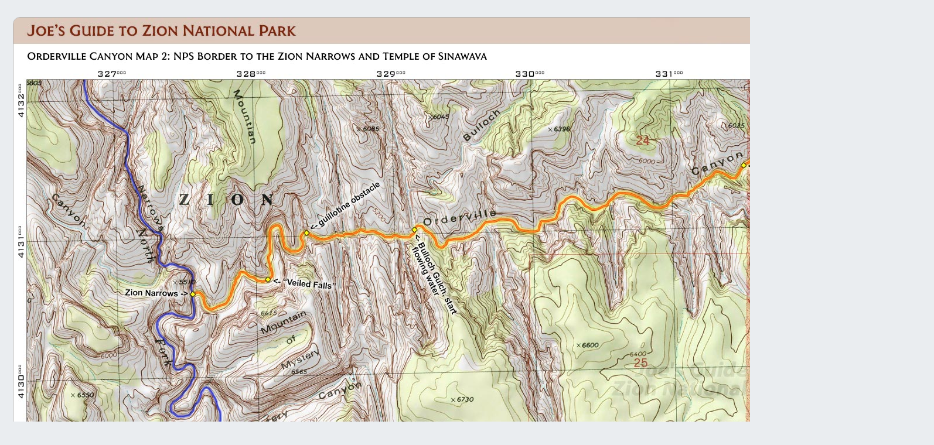

--- FILE ---
content_type: text/html; charset=UTF-8
request_url: https://www.citrusmilo.com/zionguide/birchhollowmap2.php
body_size: 716
content:
<!DOCTYPE html>
<html lang="en">


<head>
<meta http-equiv="Content-type" content="text/html; charset=utf-8"><title>Zion National Park - Birch Hollow Map 2</title><meta name="author" content="Joe's Guide to Zion National Park"><meta name="owner" content="Joe's Guide to Zion National Park"><meta name="robots" content="index, follow, max-image-preview:large"><meta name="revisit-after" content="10 Days"><meta name="rating" content="GENERAL"><meta name="doc-class" content="Completed"><meta name="keywords" content="Birch Hollow, Orderville Canyon, Zion Narrows, canyoneering, Zion National Park, Zion, hike, hiking, hiking guide, route description, trail, photography, photographs"><meta name="description" content="Printable topographic map with UTM grid Birch Hollow (map 2): the NPS border in Orderville Canyon to the Temple of Sinawava."><meta name="abstract" content="Printable topographic map with UTM grid Birch Hollow (map 2): the NPS border in Orderville Canyon to the Temple of Sinawava."><meta name="viewport" content="width=device-width,initial-scale=1"><link href="/ikarosmaster.css?rnd=20260113" rel="stylesheet" type="text/css"><link href="/zionguide/ikaroszionlt.css" rel="stylesheet" type="text/css"><link href="/ikarosprint.css" media="print" rel="stylesheet" type="text/css"><link rel="canonical" href="https://www.citrusmilo.com/zionguide/birchhollowmap2.php">
<script type="application/ld+json">{"@context": "https://schema.org","@type": "WebSite","name": "CitrusMilo Adventures","url": "https://www.citrusmilo.com"}</script>
<link rel="icon" type="image/png" href="/favicon-96x96.png">
</head>

<body id="contentlargemap"><div id="ikaroscontentlargemap">
<p class="photomiddle"><a href="birchhollow.php#map" class="plainheader"><img src="/zionguide/maps/joebraun_orderville2.jpg" alt="Printable topographic map with UTM grid for Birch Hollow (Zion National Park)" class="largemap"></a></p> 

</div><!-- div ikaroscontent -->

<!-- no footer -->

<script async src="https://www.googletagmanager.com/gtag/js?id=G-88D99JCKGD"></script>
<script>
  window.dataLayer = window.dataLayer || [];
  function gtag(){dataLayer.push(arguments);}
  gtag('js', new Date());

  gtag('config', 'G-88D99JCKGD');
</script>
</body>
</html>


--- FILE ---
content_type: text/css
request_url: https://www.citrusmilo.com/ikarosmaster.css?rnd=20260113
body_size: 6997
content:
body {background-color:#ffffff; color:#000000; font-family: BodhiSegoeui,Verdana,Geneva,sans-serif,Helvetica,Arial;
 font-size: 13pt; line-height: 22pt; margin:0px; padding:0px; min-width:300px; -webkit-text-size-adjust: none; text-size-adjust: none; overflow-y:scroll; }
@media (min-width: 550px) and (max-width: 850px) {body {line-height: 20pt; font-size:13pt;}}	
@media (max-width: 550px) {body {line-height: 19pt; font-size:13pt; }}	/* 7/2024: bg f0f2f5 */

/* header */
div#ikarosheader {width:100%; text-align: center; background-color:#34356f; height:165px; max-height:165px; box-sizing: border-box; margin: 0px; padding: 0px;  }
@media (min-width: 1800px) {  div#ikarosheader { background: no-repeat scroll 50% 0 transparent; }}
@media (max-width: 1800px) and (min-width: 1200px) {  div#ikarosheader { background: no-repeat scroll 50% 0 transparent; }}
@media (max-width: 1200px) and (min-width: 750px) {  div#ikarosheader { background: no-repeat scroll 50% 0 transparent; }}
@media (max-width: 750px) {  div#ikarosheader { background: no-repeat scroll 50% 0 transparent; }}
@media (max-width: 600px) { div#ikarosheader {max-height:0px; height:0px;}} /* 9/8/2024: 90px */

@font-face {font-family: BodhiGothic; src: url(/bodhigothic.ttf);}
@font-face {font-family: BodhiSegoeui; src: url(/bodhisegoeui.ttf);}
@font-face {font-family: BodhiMitr; src: url(/bodhimitr.ttf);}
@font-face {font-family: BodhiCoinage; src: url(/bodhicoinage.ttf);}

div#ikarosborderbar1 {width:100%; text-align: center; background-color:#34356f; height:3px; max-height:3px; box-sizing: border-box; margin: 0px; padding: 0px;}
@media (max-width: 600px) { div#ikarosborderbar1 {display:none} }
div#ikarostitlebox {width:100%; text-align: center; background-color:#34356f; box-sizing: border-box; margin: 0px; padding: 0px; position: relative; box-shadow: 0 4px 6px 0 rgba(0, 0, 0, .4); }

/* topbanner */
div#titlebannercontainer {position: relative; text-align:left; vertical-align: middle; border: 0px solid #999999; max-width:1300px; margin:auto; padding-top:12px; padding-bottom:14px;}
div#titlebannerleftwrapper {display: inline-block; border: 0px solid #FFFF00; padding-left:48px;}
div#titlebannerrightwrapper {display: inline-block; margin:left; position:absolute; right:0; margin-top:8px; border: 0px solid #00FFFF; padding-right:60px;}
div#titlebannerB1 {display:inline-block;font-family: BodhiCoinage; font-weight:bold; -webkit-font-smoothing: none; text-rendering: optimizeLegibility; font-size:17pt; letter-spacing: 0.06em; line-height: 19pt; color: #FFFFFF; border: 0px solid #00FF77; padding-right:10px; text-shadow: 1px 1px 3px rgba(0,0,0,.5); min-width:420px;} 
/* 0px 0px 2px rgba(255,255,255,0.8), 3px 2px 6px rgba(0,0,0,0.8), 3px 2px 6px rgba(0,0,0,0.4); */
img.circlelogo {border-radius:50%; max-width:54px; max-height:54px; float:left; margin-right:18px;}

@media (min-width: 1300px) { div#titlebannerleftwrapper {padding-left:48px;} div#titlebannerrightwrapper {padding-right:60px;}}
@media (max-width: 1300px) and (min-width: 650px) { div#titlebannerleftwrapper {padding-left:36px;}  div#titlebannerrightwrapper {padding-right:30px;} }
@media (max-width: 650px) { div#titlebannerleftwrapper {padding-left:17px;}  div#titlebannerrightwrapper {padding-right:10px;} }

@media (max-width: 700px) { div#titlebannerB1 {font-size:13pt; line-height:14pt; min-width:330px; margin-top:2px;} div#titlebannerrightwrapper {margin-top:4px;} img.circlelogo {max-width:41px; max-height:41px; margin-right:12px;} }

/* menus */	
div#citrusmenu {max-width:650px; margin-left:auto; margin-right:auto; text-align: right; font-size:11pt; font-family: Calibri, Helvetica, sans-serif; min-height:40px; border: 0px solid #FFFFFF; box-sizing: border-box; overflow:hidden; padding-top:3px; display:inline-flex;}
div#zionmenu {max-width:650px; margin-left:auto; margin-right:auto; text-align: right; font-size:11pt; font-family: Calibri, Helvetica, sans-serif; min-height:40px; border: 0px solid #FFFFFF; box-sizing: border-box; overflow:hidden; padding-top:3px; display:inline-flex;}
div#acadiamenu {max-width:650px; margin-left:auto; margin-right:auto; text-align: right; font-size:11pt; font-family: Calibri, Helvetica, sans-serif; min-height:40px; border: 0px solid #FFFFFF; box-sizing: border-box; overflow:hidden; padding-top:3px; display:inline-flex;}
div#yosemitemenu {max-width:650px; margin-left:auto; margin-right:auto; text-align: right; font-size:11pt; font-family: Calibri, Helvetica, sans-serif; min-height:40px; border: 0px solid #FFFFFF; box-sizing: border-box; overflow:hidden; padding-top:3px; display:inline-flex;}
td#menucell {padding:0px; margin:0px;}

@media (max-width: 1050px) { div#citrusmenu {max-width:250px; width:250px;} }
@media (max-width: 1050px) { div#zionmenu {max-width:250px; width:250px;} }
@media (max-width: 1050px) { div#acadiamenu {max-width:250px; width:250px;} }
@media (max-width: 1050px) { div#yosemitemenu {max-width:250px; width:250px;} }


/* CONTENT body */
div#ikaroscontent {z-index: 0; border: 0px solid #e2e4e7; max-width:1416px; background-color:#FFFFFF; margin-left:auto; margin-right:auto; padding-top:28px; padding-left:106px; padding-right:106px; margin-bottom:0px; padding-bottom:10px; margin-top:0px; color:#000000; box-sizing: border-box; } /* 7/2024: border 1px solid #e2e4e7 */
@media (min-width: 1300px) { div#ikaroscontent {padding-left:106px; padding-right:106px; } } 
@media (max-width: 1300px) and (min-width: 650px) { div#ikaroscontent {border: 0px solid green; padding-left:35px; padding-right:35px;} }
@media (max-width: 650px) { div#ikaroscontent {border: 0px solid purple; padding-top:20px; padding-left:15px; padding-right:15px;} }
div.friendlyreading {width:100%; max-width:1075px; margin-left:auto; margin-right:auto;}


/* CONTENT TITLE */
table.toptitle {width:100%; border-bottom:1px solid #353595; margin-left:0px; padding-left:0px; margin-right:0px; padding-right:0px; margin-bottom:22px; padding-bottom:0px; margin-top:25px;} 
td.toptitle {font-size: 22pt; line-height:24pt; font-family:Helvetica,Arial,sans-serif;Verdana,Arial,Helvetica,sans-serif; font-weight:normal; color:#FFFFBB; text-align:left; margin:0px; padding:1px 0px 0px 0px; /*font-variant: small-caps; */ text-shadow: 0 0 3px #999955, 0 0 5px #444400;}
span.toptitlesmaller {font-size: 18pt; line-height: 18pt;}
@media (max-width: 650px) { table.toptitle {width:100%; margin-top:30px; margin-bottom: 14px;} td.toptitle { font-size:18pt; line-height:20pt; } span.toptitlesmaller {font-size: 15pt;}}
h1 {font-size: 14pt; line-height: 16pt; font-weight:bold; text-align:center; text-decoration:none; color: #9FBFFF; margin-top:36px; margin-bottom:20px; transform: scaleY(1.0);}
h1.pagetitle {width:100%; border-bottom:1px solid #D0D0D0; margin-left:0px; padding-left:0px; margin-right:0px; padding-right:0px; margin-bottom:18px; padding-bottom:0px; margin-top:25px; font-size: 19pt; line-height:21pt; transform: scaleY(1.05); font-family:BodhiCoinage,Arial,Helvetica,Verdana,sans-serif; font-weight:bold; color:#000000; letter-spacing: 0.01em; text-align:center; }
@media (max-width: 650px) { h1.pagetitle {width:100%; font-size:17pt; line-height:18pt; transform: scaleY(1.05); letter-spacing:0px} }
/* backup:
h1.pagetitle {width:100%; border-bottom:1px solid #B0B0B0; margin-left:0px; padding-left:0px; margin-right:0px; padding-right:0px; margin-bottom:24px; padding-bottom:0px; margin-top:25px; font-size: 22pt; line-height:24pt; font-family:Arial,Helvetica,Verdana,sans-serif; font-weight:normal; color:#000000; letter-spacing:.5px; text-shadow: 0 0 1px #B7B7B7; text-align:left; }
@media (max-width: 650px) { h1.pagetitle {width:100%; font-size:18pt; line-height:20pt; } }
*/
h1.titlesmaller {width:100%; border-bottom:1px solid #D0D0D0; margin-left:0px; padding-left:0px; margin-right:0px; padding-right:0px; margin-bottom:18px; padding-bottom:0px; margin-top:25px; font-size: 18pt; line-height:19pt; transform: scaleY(1.1); font-family:BodhiCoinage,Arial,Helvetica,Verdana,sans-serif; font-weight:normal; color:#000000; letter-spacing:.3px; text-align:center; }
@media (max-width: 650px) { h1.titlesmaller {width:100%; font-size:16pt; line-height:17pt; font-weight:normal; letter-spacing:0px} }
h2 {clear:none !important; margin-top:42px; margin-bottom:24px;}
h2.middle {text-align: center; margin-top:42px; margin-bottom:36px;} 
@media (max-width: 650px) { h2 {margin-top:36px; margin-bottom:18px;} } 

/* NAVBAR BOXES, TOP AND BOTTOM */
p.topnavbar {margin-top:24px; margin-bottom:46px; text-align:center; line-height:31pt; font-family: Verdana,Geneva,sans-serif,Helvetica,Arial;}
a.navbutton {background-color: #34356f; text-decoration: none; color: white; padding:5px 10px 6px 10px; border:0px; border-radius: 6px; font-weight:normal; font-size:13pt; margin-left:1px; margin-right:1px; box-shadow: 0px 2px 3px 0 rgba(0, 0, 0, 0.2);}
a.navbutton:hover {background-color: #7070ee;}
a.navbuttoncurrent {background-color: #7070ee;}
span.navbuttongroups {white-space: nowrap; padding-left:6px; padding-right:6px;}
span.navplaintext {font-family:Arial,Verdana,Helvetica,sans-serif; font-size:15pt; line-height:15pt; font-weight: bold;}

p.bottomnavbar {margin-top:38px; margin-bottom:46px; text-align:center; line-height:31pt; font-family: Verdana,Geneva,sans-serif,Helvetica,Arial;}
a.navbuttonbottom {background-color: #34356f; text-decoration: none; color: white; padding:5px 16px 5px 16px; border:0px; border-radius: 8px; font-weight:bold; font-size:13pt; margin-left:1px; margin-right:1px; box-shadow: 0px 2px 3px 0 rgba(0, 0, 0, 0.2);}
a.navbuttonbottom:hover {background-color: #7070ee;}
a.navbuttonbottomcurrent {background-color: #7070ee; text-decoration: none; color: white; padding:4px 16px 5px 16px; border:0px; border-radius: 8px; font-weight:bold; font-size:13pt; margin-left:1px; margin-right:1px; box-shadow: 0px 2px 3px 0 rgba(0, 0, 0, 0.2);}
a.navbuttonbottomcurrent:hover {background-color: #7070ee; color: #FFFFBB;}
@media (max-width:600px) {p.topnavbar {margin-top:20px; margin-bottom: 20px;} }


/* BASIC BODY STUFF */
p {margin-bottom: 28px; max-height:9999px; text-align:left;}
strong {color: #AABBFF; font-weight:bold}

ul {max-height:9999px; text-size-adjust: none; padding-left:16px;}
ol {max-height:9999px; text-size-adjust: none; padding-left:16px;}
li {margin-top:0px; margin-bottom: 20px; text-align:left; max-height:9999px; text-size-adjust: none; padding-left:6px;}
li.left {margin-top:0px; margin-bottom: 20px; text-align:left; max-height:9999px; text-size-adjust: none;}
li.flat {margin-top: 0px; margin-bottom: 3px; text-align:left; max-height:9999px; text-size-adjust: none;}
li.flatleft {margin-top: 0px; margin-bottom: 3px; text-align:left; max-height:9999px; text-size-adjust: none;}
li.half {margin-top: 0px; margin-bottom: 12px; text-align:left; max-height:9999px; text-size-adjust: none;}

span.redwarning {background-color: #D70000; color: #FFFFFF; padding-left:5px; padding-right:5px; padding-top:2px; padding-bottom:2px; font-weight: bold;}
span.yellowwarning {background-color: #FFFF90; color: #000000; padding-left:5px; padding-right:5px; padding-top:2px; padding-bottom:2px; font-weight: bold;}
span.greenwarning {background-color: #90FF90; color: #000000; padding-left:5px; padding-right:5px; padding-top:2px; padding-bottom:2px; font-weight: bold;}
span.keeptogether {display:inline-block; write-space:nowrap;}

/* BIG PHOTOS */
table.photobox {border-spacing:0; border-radius:18px; overflow:hidden; margin-left:auto; margin-right:auto; margin-top:75px; margin-bottom:10px; padding:0px; box-shadow: 0px 2px 8px 0 rgba(0, 0, 0, 0.5);}
table.photoboxsmallcenter {border-spacing:0; border-radius:8px; overflow:hidden; margin-left:auto; margin-right:auto; margin-top:75px; margin-bottom:10px; padding:0px; box-shadow: 0px 2px 8px 0 rgba(0, 0, 0, 0.5);}
@media (max-width:650px) {table.photobox {margin-left:-15px; margin-right:-15px; border-radius:0px;}} /* 7/2024 */
td.photoboximg {padding:0px; margin:0px; text-align:center; border:0px; border-style:solid; border-color:#181818; } /* border used to be 5px, solid */
@media (max-width: 650px) {  td.photoboximg { border:0px; border-style:none }}
td.photoboximgnoborder {padding:0px; margin:0px; text-align:center; border:0px;}

table.photoboxcaptionhorz {margin-left:auto; margin-right:auto; margin-top:5px; padding:0px; max-width:800px; margin-bottom:90px;} /* margin-bottom used to be 70 */
@media (max-width: 650px) {  table.photoboxcaptionhorz { padding-left:5%; padding-right:5%; } }
table.photoboxcaptionvert {margin-left:auto; margin-right:auto; margin-top:5px; padding:0px; max-width:600px; margin-bottom:90px;} /* margin-bottom used to be 70 */
@media (max-width: 650px) {  table.photoboxcaptionvert { padding-left:5%; padding-right:5%; } }
td.photoboxcaption {font-family: Verdana,Arial,Helvetica,sans-serif;; font-size: 11pt; line-height: 16pt; font-style: italic; text-align: center;}

img.photo {max-width: 100%; height: auto; border:0px; border-color:#202020;	border-style:solid; padding:0px; margin:0px; display:block;} /* color used to be 303030 border 1px */
@media (max-width: 650px) {  img.photo { border:0px; border-style:none; }}
img.photonoborder {max-width: 100%; height: auto; border:none; display:block;}

a.buyphoto {background-color: #34356f; vertical-align:text-top; white-space: nowrap;
    text-decoration: none; color: white;
    padding:1px 12px 1px 12px; border:0px; border-radius: 8px;
	font-size:9pt; font-weight:bold; font-style:normal; margin-left:6px; margin-right:1px; }
a.buyphoto:hover {background-color: #7070ee;}

.buyphoto2 {display: block; /* inline block for same line */ margin-top: 2px; background-color: transparent !important;}
a.buyphoto2 img {width: 26px; height: 22px; opacity: 0.3;
  vertical-align: top; margin-top: 2px; transition: opacity 0.3s ease, box-shadow 0.3s ease; background-color: transparent !important; }
.buyphoto2:hover img {opacity: 1; /* box-shadow: 0 0 12px rgba(200, 200, 200, 0.8); */ /* warm glow */
  background-color: transparent !important;
  filter: drop-shadow(0 0 8px rgba(180, 180, 180, 0.8)); /* inner glow illusion */
  cursor: pointer;
}

div.panobox {border-spacing:0; border-radius:10px; margin-left:auto; margin-right:auto; margin-top:60px; margin-bottom:10px; padding:0px; box-shadow: 0px 2px 8px 0 rgba(0, 0, 0, 0.5); overflow-x:scroll; overflow-y:hidden;}
img.panopic {display:block; margin:0px; padding:0px; padding-bottom:0px;}


/* LOTS OF LINKS */
a:link {color: #C00000; text-decoration: underline; outline: none !important;}
a:visited {color: #C00000; text-decoration: underline; outline: none !important;}
a:active {color: #C00000; text-decoration: underline; background-color:#FFCC77; outline: none !important;}
a:hover {color: #C00000; text-decoration: underline; background-color:#FFCC77; outline: none !important;}

a:link.oldschool {color: #FFFF99; text-decoration: underline; outline: none !important;}
a:visited.oldschool {color: #FFFF99; text-decoration: underline; outline: none !important;}
a:active.oldschool {color: #FFFFFF; text-decoration: underline; background-color:#5050A0; outline: none !important;}
a:hover.oldschool {color: #FFFFFF; text-decoration: underline; background-color:#5050A0; outline: none !important;}

a:link.blueu {color: #9FBFFF; text-decoration: underline; outline: none !important;}
a:visited.blueu {color: #9FBFFF; text-decoration: underline; outline: none !important;}
a:active.blueu {color: #FFFFFF; text-decoration: underline; outline: none !important;}
a:hover.blueu {color: #FFFF99; text-decoration: underline; outline: none !important;}

a:link.bluenou {color: #AABBFF; text-decoration: none; outline: none !important;}
a:visited.bluenou {color: #AABBFF; text-decoration: none; outline: none !important;}
a:active.bluenou {color: #FFFFFF; text-decoration: none; outline: none !important;}
a:hover.bluenou {color: #FFFF99; text-decoration: none; outline: none !important;}

a:link.bluenousmall {color: #B0A0FF; text-decoration: none; font-size: 8pt; outline: none !important;}
a:visited.bluenousmall {color: #B0A0FF; text-decoration: none; font-size: 8pt; outline: none !important;}
a:active.bluenousmall {color: #FFFFFF; text-decoration: none; font-size: 8pt; outline: none !important;}
a:hover.bluenousmall {color: #FFFF99; text-decoration: none; font-size: 8pt; outline: none !important;}

a:link.plain {color: #9FBFFF; text-decoration: none; background-color: transparent; outline: none !important;}
a:visited.plain {color: #9FBFFF; text-decoration: none; background-color: transparent; outline: none !important;}
a:active.plain {color: #FFFFFF; text-decoration: none; background-color: transparent; outline: none !important;}
a:hover.plain {color: #FFFF99; text-decoration: none; background-color: transparent; outline: none !important;}

a:link.plainheader {color: #FFFFFF; text-decoration: none; background-color: transparent; outline: none !important;}
a:visited.plainheader {color: #FFFFFF; text-decoration: none; background-color: transparent; outline: none !important;}
a:active.plainheader {color: #FFFFFF; text-decoration: none; background-color: transparent; outline: none !important;}
a:hover.plainheader {color: #FFFFFF; text-decoration: none; background-color: transparent; outline: none !important;}

a:link.invisible {text-decoration: none; background-color: transparent; outline: none !important;}
a:visited.invisible {text-decoration: none; background-color: transparent; outline: none !important;}
a:active.invisible {text-decoration: none; background-color: transparent; outline: none !important;}
a:hover.invisible {text-decoration: none; background-color: transparent; outline: none !important;}
a:focus.invisible {text-decoration: none; background-color: transparent; outline: none !important;}


/* TRAIL DESCRIPTION TAGS */
span.highlight {font-weight:bold; color:#700000; text-decoration:underline;}
span.highlight2 {font-size:18pt; line-height: 23pt; font-weight:bold; font-style:italic; font-family: Calibri, Helvetica, sans-serif; text-align:left; padding-bottom:0px; margin-bottom:22px; padding-left:0px; color: #000000; border-bottom:1px solid #D0D0D0;} 
@media (max-width: 650px) { span.highlight2 {font-size:16pt; line-height: 19pt;}}
span.highlight3 {font-size:18pt; line-height: 23pt; font-weight:bold; font-style:italic; font-family: Calibri, Helvetica, sans-serif; text-align:left; padding-bottom:0px; margin-bottom:22px; padding-left:0px; color: #000000; border-bottom:1px solid #D0D0D0;} 
@media (max-width: 650px) { span.highlight3 {font-size:17pt; line-height: 19pt;}}

/*sidebar is the centered table, sidebar2 is dynamic left */
table.sidebar {text-align:center; margin-left:auto; margin-right:auto; font-family: Verdana,Geneva,sans-serif,Helvetica,Arial,sans-serif;
	border: 1px solid #E0E0E0; background-color: #F0F0F0; width:70%; margin-bottom:64px; margin-top:50px; border-radius:10px; padding-bottom:5px;}
@media (max-width: 1000px) {table.sidebar { width:100%; }}	
table.sidebar2 {float:left; margin-right:30px; font-family: Verdana,Geneva,sans-serif,Helvetica,Arial,sans-serif;
	border: 1px solid #BBA5A4; background-color: #DACBB9; width:45%; margin-bottom:30px; margin-top:30px; border-radius:10px;}
@media (max-width: 800px) {table.sidebar2 {float:none; text-align:center; margin-left:auto; margin-right:auto; width:95%; }}	

td.sidebar {padding: 20px; text-align:justify; 
	font-weight: normal; font-size: 11pt; line-height: 16pt; text-align:left; font-style: italic; color: #000000;  
	margin-top:0px; margin-bottom: 18px;}
td.sidebar2l {padding: 10px 10px 10px 20px; text-align:left; 
	font-weight: bold; font-size: 11pt; line-height: 16pt; font-style: normal; color: #000000;  
	margin-top:0px; margin-bottom: 18px; vertical-align:top; white-space:nowrap;}
@media (max-width: 650px) {td.sidebar2l { white-space:normal; line-height: 14pt;}}		
td.sidebar2lr {padding: 10px 20px 10px 20px; text-align:right;
	font-weight: bold; font-size: 11pt; line-height: 16pt; 
	font-style: normal; color: #000000; 
	margin-top:0px; margin-bottom: 18px; vertical-align:top; white-space:nowrap; max-height:999px}
@media (max-width: 600px) {td.sidebar2lr { white-space:normal; line-height: 14pt; padding: 7px 0px 7px 0px;}}
td.sidebar2r {padding: 10px 14px 10px 10px; text-align:left; 
	font-weight: normal; font-size: 11pt; line-height: 16pt; font-style: normal; color: #000000;  
	margin-top:0px; margin-bottom: 18px; vertical-align:top;}
@media (max-width: 650px) {td.sidebar2r { white-space:normal; line-height: 14pt;}}	

/* sidebarfloating for 2024 */
table.sidebarfloating {padding-top:5px; text-align:left; margin-right:auto; font-family: BodhiSegoeui,Verdana,Geneva,sans-serif,Helvetica,Arial,sans-serif; margin-left:45px; float:right; width:50%; border: 1px solid #D0C9C0; background-color: #fff6da; margin-bottom:24px; margin-top:0px; border-radius:10px; padding-bottom:10px;}
@media (max-width: 850px) {table.sidebarfloating { width:100%; margin-bottom:32px; margin-top:0px; margin-left:0px;}}	

td.sidebarfloatingtd {padding: 10px 10px 10px 24px; text-align:left; 
	font-weight: normal; font-size: 13pt; line-height: 16pt; font-style: normal; color: #000000;  
	margin-top:0px; margin-bottom: 18px; vertical-align:top;}
@media (max-width: 650px) {td.sidebarfloatingtd { font-size:12pt; white-space:normal; line-height: 15pt;}}	
@media (max-width: 650px) {td.sidebar2r { white-space:normal; line-height: 15pt;}}	

/* INLINE PHOTOS */
/* align right horizontal photos */
span.photoalignr {margin-left:30px; margin-right:0px; margin-bottom:12px; margin-top:16px; float:right; max-width:45%; display:block;}
@media (max-width: 650px) {span.photoalignr {float:none; display:block; text-align:center; max-width:100%; margin-right:0px; margin-left:0px;}}	
img.photoalignr {border-radius:10px; border: 0px solid #505050; box-shadow: 0px 2px 4px 0 rgba(0, 0, 0, 0.4); max-width:100%; height: auto; padding-bottom:0px; margin-bottom:0px; display:block;}
/* align right vertical photos */
span.photoalignrv {margin-left:30px; margin-right:0px; margin-bottom:12px; margin-top:16px; float:right; max-width:30%; display:block;}
@media (max-width: 650px) {span.photoalignrv {float:none; display:block; text-align:center; max-width:100%; width:100%; margin-left:0px; margin-right:0px; }}	
img.photoalignrv {border-radius:10px; border: 0px solid #505050; box-shadow: 0px 2px 4px 0 rgba(0, 0, 0, 0.4); max-width:100%; height: auto; margin-left: auto; margin-right: auto; display: block;}
@media (max-width: 650px) {img.photoalignrv {max-width:70%;}}

/* align left horizontal photos */
span.photoalignl {margin-left:0px; margin-right:30px; margin-bottom:12px; margin-top:16px; float:left; max-width:45%; display:block;}
@media (max-width: 650px) {span.photoalignl { float:none; display:block; text-align:center; max-width:100%; margin-left:0px; margin-right:0px;}}	
img.photoalignl {border-radius:10px; border: 0px solid #505050; box-shadow: 0px 2px 4px 0 rgba(0, 0, 0, 0.4); max-width:100%; height: auto; display:block;}
/* align left vertical photos */
span.photoalignlv {margin-left:0px; margin-right:30px; margin-bottom:12px; margin-top:16px; float:left; max-width:30%; display:block;}
@media (max-width: 650px) {span.photoalignlv { float:none; display:block; text-align:center; max-width:100%; width:100%; margin-left:0px; margin-right:0px;}}	
img.photoalignlv {border-radius:10px; border: 0px solid #505050; box-shadow: 0px 2px 4px 0 rgba(0, 0, 0, 0.4); max-width:100%; height: auto; margin-left: auto; margin-right: auto; display:block;}
@media (max-width: 650px) {img.photoalignlv {max-width:70%;}}

img.photoinline {border-radius:15px; margin-left:12px; margin-top:10px; margin-right:12px; margin-bottom:10px;
	border: 0px solid #505050; box-shadow: 0px 2px 4px 0 rgba(0, 0, 0, 0.4);} /*used mostly for intro page */

/* image holders for 2024 */
span.photoalignr24header {margin-left:45px; margin-right:0px; margin-bottom:32px; margin-top:42px; float:right; max-width:50%; display:block; overflow:hidden; border-radius:10px; border: 0px solid #505050; box-shadow: 0px 2px 4px 0 rgba(0, 0, 0, 0.4); }
@media (max-width: 850px) {span.photoalignr24header {float:none; display:block; text-align:center; max-width:100%; margin-right:0px; margin-left:0px;}}	
span.photoalignr24top {margin-left:45px; margin-right:0px; margin-bottom:32px; margin-top:4px; float:right; max-width:50%; display:block; overflow:hidden; border-radius:10px; border: 0px solid #505050; box-shadow: 0px 2px 4px 0 rgba(0, 0, 0, 0.4); }
@media (max-width: 850px) {span.photoalignr24top {float:none; display:block; text-align:center; max-width:100%; margin-right:0px; margin-left:0px;}}
span.photoalignr24mid {margin-left:45px; margin-right:0px; margin-bottom:32px; margin-top:26px; float:right; max-width:50%; display:block; overflow:hidden; border-radius:10px; border: 0px solid #505050; box-shadow: 0px 2px 4px 0 rgba(0, 0, 0, 0.4); }
@media (max-width: 850px) {span.photoalignr24mid {float:none; display:block; text-align:center; max-width:100%; margin-right:0px; margin-left:0px; margin-bottom:26px;}}
span.photoalignrv24header {margin-left:45px; margin-right:0px; margin-bottom:32px; margin-top:42px; float:right; max-width:35%; display:block;}
@media (max-width: 850px) {span.photoalignrv24header {float:none; display:block; text-align:center; max-width:100%; width:100%; margin-left:0px; margin-right:0px; }}	
span.photoalignrv24top {margin-left:45px; margin-right:0px; margin-bottom:32px; margin-top:4px; float:right; max-width:35%; display:block;}
@media (max-width: 850px) {span.photoalignrv24top {float:none; display:block; text-align:center; max-width:100%; width:100%; margin-left:0px; margin-right:0px; }}	
span.photoalignr24product {margin-left:45px; margin-right:0px; margin-bottom:32px; margin-top:42px; float:right; max-width:46%; display:block; overflow:hidden; border-radius:10px; border: 0px solid #505050; box-shadow: 0px 2px 4px 0 rgba(0, 0, 0, 0.4); }
@media (max-width: 850px) {span.photoalignr24product {float:none; display:block; text-align:center; max-width:100%; margin-right:0px; margin-left:0px;}}	

@media (max-width:650px) {span.photoalignr24header {margin-left:-15px; margin-right:-15px; border-radius:0px; max-width:650px;}} /* 7/2024 */
@media (max-width:650px) {span.photoalignr24top {margin-left:-15px; margin-right:-15px; border-radius:0px; max-width:650px;}} /* 7/2024 */
@media (max-width:650px) {span.photoalignr24mid {margin-left:-15px; margin-right:-15px; border-radius:0px; max-width:650px;}} /* 7/2024 */
@media (max-width:650px) {span.photoalignr24product {margin-left:-15px; margin-right:-15px; border-radius:0px; max-width:650px;}} /* 7/2024 */

img.photoinside24 {max-width:100%; height: auto; padding-bottom:0px; margin-bottom:0px; display:block;}
img.photoinside24v {border-radius:10px; border: 0px solid #505050; box-shadow: 0px 2px 4px 0 rgba(0, 0, 0, 0.4); max-width:100%; height: auto; margin-left: auto; margin-right: auto; display: block;}
@media (max-width: 850px) {img.photoinside24v {max-width:62%;}}

/* MAP HOLDER */
table.mapholder {text-align:center; margin-left:0px; margin-right:auto; margin-top:42px; margin-bottom:32px; border: 0px solid #00FF77;}
	 @media (max-width: 850px) {table.mapholder {max-width:75%; margin-left:auto; margin-right:auto; } }
	 @media (max-width: 650px) {table.mapholder {max-width:100%; margin-left:auto; margin-right:auto; } }
td.mapholderl {text-align:center; padding-right:15px; vertical-align:middle;}
td.mapholderr {text-align:left; line-height:normal; vertical-align:middle; padding-bottom:10px;}
/* BOTTOM MAPS */
p.photomiddle {text-align:center; margin-top:14px; margin-bottom:24px;}
img.indvhikepic {border: 1px solid #808080; max-width:90%; border-radius:8px;}


/* HIKE LIST Table of Contents */
ul.hiketoc {margin-left:0px; padding-left:22px;}
ul.allhikeslist {padding-left:150px;}
@media (max-width: 800px) { ul.allhikeslist {padding-left:22px} }
li.hiketoc {margin-top:40px; margin-bottom:40px;}
strong.hiketoc {font-size: 17pt; line-height:20pt; font-family:Helvetica,Arial,sans-serif;Verdana,Arial,Helvetica,sans-serif; font-weight:bold; vertical-align:middle;}
@media (max-width: 500px) { strong.hiketoc {font-size:15pt;} }
span.photohiketoc {margin-left:20px; margin-right:0px; margin-bottom:12px; margin-top:26px; float:right; max-width:45%; }
span.photohiketoc2 {margin-left:26px; margin-right:0px; margin-bottom:8px; margin-top:16px; float:right; max-width:45%; }
@media (max-width: 700px) { span.photohiketoc2 {margin-left:16px;} }
img.hikesym {padding-top:0px; padding-bottom:0px; padding-left:2px; padding-right:2px; border:0px; vertical-align:baseline;}
span.hiketocline {display:block; margin-top:8px;}
a.hiketoc {background-color: #34356f; text-decoration: none; color: white; padding:2px 4px 4px 8px; border:0px; border-radius: 6px; font-weight:normal; font-size:13pt; margin-left:0px; margin-right:0px;}
a.hiketoc:hover {background-color: #7070ee;}
a.hiketoccurrent {background-color: #7070ee;}
p.hiketoc1 {text-align:left; margin-bottom:2px; padding-bottom:0px; margin-top:0px; padding-top:0px; padding-left:3px;}
p.hiketoc2 {text-align:justify; margin-top:0px; padding-top:0px; margin-top:0px; padding-left:3px;}
p.hiketoc1new {text-align:left; margin-top: 16px; margin-bottom:2px; padding-bottom:0px; }
p.hiketoc2new {text-align:justify; margin-bottom: 22px; max-height:9999px; margin-top:0px; padding-top:0px;}
@media (max-width:650px) { p.hiketoc1new {font-size:11pt; line-height:17pt;} p.hiketoc2new {font-size:11pt; line-height:17pt;} }
table.hsymbols {width:100%; margin-left:auto; margin-right:auto; margin-bottom:18px;}
td.hsymbolstop {padding-bottom:8px; font-size: 10pt; text-decoration: underline; font-style: italic}
td.hsymbolsl{font-size: 10pt; line-height: 14pt; vertical-align:top; padding:0px; spacing:0px; text-align:center;}
td.hsymbolsr{font-size: 10pt; line-height: 14pt; text-align:left; vertical-align:top; padding:0px; spacing:0px;}
img.hsymbols {padding-top:4px; padding-bottom:0px; padding-left:2px; padding-right:2px;border:0px;}

div.hikelistbox {border: 1px solid #d1d5da; border-radius:16px; background-color: #F5F5F5; margin-left:auto; margin-right:auto; padding-left:30px; padding-right:30px; margin-bottom:40px; margin-top:25px; }
@media (max-width:650px) { div.hikelistbox {padding-left:12px; padding-right:12px;} }

/* DYNAMIC HIKING BOXES 2024 */
div.listbox24 {display: flex; width:100%; border: 1px solid #B9B9B9; border-radius:16px; background-color: #EAEAEA; padding:0px; margin-bottom:44px; margin-top:44px; overflow:hidden; max-height:250px;}
div.innerboxl24 {width:250px; min-width:250px; padding:0; background-color: #E7E7E7; overflow:hidden; display:flex; }
div.innerboxr24 {flex-grow:1; display:flex; flex-direction:column; padding:0; margin:0;}

div.innerrtippytop24 {height:175px; max-height:175px; background-color: #E7E7E7; padding:0; margin:0; display:none; overflow:hidden; align-items:start;justify-content:center;}
img.tippytopbox {display:block; /* removes bottom space */ width:100%; height:auto;}
div.innerrtop24 {flex-grow:1; display:block; /* background-color:#EEEEFF; */ overflow:hidden; padding-left:28px; padding-top:18px; padding-right:28px; padding-bottom:12px;}
div.innerrbottom24 {height:30px; max-height:30px; /* background-color:#EEFFEE; */ display: flex; justify-content:flex-end; align-items:flex-end; padding-left:28px; padding-top:4px; padding-right:28px; padding-bottom:12px;}

img.innerbox {display:block; /* removes bottom space */ height:100%; max-height:100%; }
h2.listboxtitle24 {font-size: 17pt; line-height:18pt; font-family:Arial,sans-serif,Verdana,Helvetica; font-weight:bold; margin:0;padding:0;}
p.listboxtext24 {margin-top:10px; margin-bottom:0px; padding-top:0px; padding-bottom:0px; font-family: BodhiSegoeui,Verdana,Geneva,sans-serif,Helvetica,Arial,sans-serif; font-size:12.5pt; line-height:19pt;}

@media (min-width: 1100px) { div.innerboxl24 {width:360px; min-width:360px}}
@media (max-width: 1000px) { h2.listboxtitle24 {font-size:15pt; line-height: 16pt;}}
@media (max-width: 1000px) { p.listboxtext24 {font-size:11.5pt; line-height: 16pt;}}

@media (min-width:750px) and (max-width:850px) { div.listbox24 {max-height:300px;}}
@media (max-width: 750px) { div.innerboxl24 {display:none;} div.innerrtippytop24 {display:block;} div.listbox24 {height:auto; max-height:1500px;} div.innerrtop24 {padding-bottom:6px;} div.innerrtop24 {padding-left:14px; padding-right:14px} }
/* END: DYNAMIC HIKING BOXES 2024 */

p.hrline {padding:0px; margin:0px; text-align:center;}
img.hrline {margin-top:0px; margin-bottom:0px; width:100%;}

/* MINI HEADERS */
table.sectionheader {border-bottom:1px solid #A0A0A0; margin-left:0px; padding-left:0px; margin-right:0px; padding-right:0px; margin-bottom:14px; padding-bottom:0px; margin-top:38px; padding-top:0px}
td.sectionheader {font-size: 18pt; line-height: 18pt; font-weight:bold; font-style:italic; font-family: Calibri, Helvetica, sans-serif; text-align:left; padding-bottom:0px; padding-left:0px; color: #000000}
@media (max-width: 600px) { td.sectionheader {font-size:17pt; line-height: 17pt;}}

/* INVISITABLE FOR BOOK LISTS, ETC. */
table.invisi {width:80%; margin-left:auto; margin-right:auto;}
@media (max-width: 650px) { table.invisi {width:100%;} }
td.invisileft {text-align:right; vertical-align:top; padding-right:20px; padding-top:15px; width:110px;}
td.invisiright {text-align:left; vertical-align:top;}


/* centered table to limit responsive ads */
table.responsivead {text-align:center; margin-left:auto; margin-right:auto; font-family: Tahoma,Verdana,Geneva,sans-serif,Helvetica,Arial,sans-serif;
	margin-top:28px; margin-bottom:24px; width:100%; max-width:100%;}
/* @media (max-width: 800px) {table.responsivead { width:95%; max-width:95%; }} */

div.responsivead {border-radius:15px; background-color:#E0E0E0; text-align:center; margin-left:0%; margin-right:0%; margin-top:46px; margin-bottom:46px; border:2px solid #E0E0E0; overflow:hidden;}
@media (max-width: 650px) {div.responsivead { margin-left:-15px; margin-right:-15px; border-radius:0px; }} /* 7/2024 */
/* @media (max-width: 800px) {div.responsivead { margin-left:0%; margin-right:0%;  }} */

/* admachine */
div.admachine-container {border-radius: 15px; background-color: #E0E0E0; text-align: center; margin-left: 0%; margin-right: 0%; margin-top: 46px; margin-bottom: 46px; border: 1px solid #D0D0D0; overflow: hidden;  padding: 20px 10px; display: flex; justify-content: center; gap: 42px; flex-wrap: nowrap;}
div.admachine-box {width: 300px; height: 250px; background-color: #fff; border: 1px solid #bbb; flex-shrink: 0; display: flex; align-items: center; justify-content: center; font-size: 18px; color: #666; border-radius: 5px; overflow: hidden;}
a.plain-link {color: inherit; text-decoration: none; }
@media (max-width: 650px) {div.admachine-container { margin-left:-15px; margin-right:-15px; border-radius:0px; }}
/* Hide third ad when viewport is too narrow */
@media (max-width: 1050px) {div.admachine-box:nth-child(3) {display: none;} div.admachine-container {gap:100px;}    }
/* Hide second ad when viewport is even narrower */
@media (max-width: 800px) {div.admachine-box:nth-child(2) {display: none;} }

/* FORMS */
div#formholder {display:table; margin: auto}
div#formholder div.formclearfix {padding:5px 0px; vertical-align:top;}
div#formholder form label {width:160px; float:left; font-weight:normal; margin: 0 20px; vertical-align:baseline}
div#formholder form input.styled {font-size:12pt; font-weight:bold; border: 1px solid #A0A0A0; background-color: #FFFFFF; margin: 0 20px; vertical-align:baseline}
div#formholder form input.styledradio {font-size:12pt; font-weight:bold; border: 1px solid #A0A0A0; background-color: #FFFFFF; margin-left:20px; margin-right:4px; vertical-align:baseline}
div#formholder form textarea.styled {font-size:12pt; font-weight:normal; border: 1px solid #A0A0A0; background-color: #FFFFFF; margin: 0 20px; vertical-align:baseline; max-width:60%; resize:none; font-family: Verdana, Tahoma, Arial, Helvetica, sans-serif;}
div#formholder form input.button {border-width:2px; background-color: #E2E7FF; padding:2px;
	margin-top:10px; margin-left:2px; font-family: Tahoma, Verdana, Arial, Helvetica, sans-serif; font-size:9pt;}
.orangebuttonclass {-moz-box-shadow:inset 0px 1px 0px 0px #fae2c5; -webkit-box-shadow:inset 0px 1px 0px 0px #fae2c5; box-shadow:inset 0px 1px 0px 0px #fae2c5;
	background:-webkit-gradient( linear, left top, left bottom, color-stop(0.05, #f5a454), color-stop(1, #e0852a) );
	background:-moz-linear-gradient( center top, #f5a454 5%, #e0852a 100% );
	filter:progid:DXImageTransform.Microsoft.gradient(startColorstr='#f5a454', endColorstr='#e0852a'); background-color:#f5a454;
	-webkit-border-top-left-radius:15px; -moz-border-radius-topleft:15px; border-top-left-radius:15px; -webkit-border-top-right-radius:15px;
	-moz-border-radius-topright:15px; border-top-right-radius:15px;	-webkit-border-bottom-right-radius:15px; -moz-border-radius-bottomright:15px;
	border-bottom-right-radius:15px; -webkit-border-bottom-left-radius:15px; -moz-border-radius-bottomleft:15px; 
	border-bottom-left-radius:15px;	text-indent:0; border:1px solid #eeb44f; display:inline-block; 
	color:#ffffff; font-family:Arial, Verdana, Helvetica, sans-serif; font-size:12pt; font-weight:bold; font-style:normal;
	height:30px; line-height:30px; padding-left:20px; padding-right:20px; text-decoration:none; text-align:center; text-shadow:1px 1px 0px #593e12;}
.orangebuttonclass:hover {background:-webkit-gradient( linear, left top, left bottom, color-stop(0.05, #e0852a), color-stop(1, #f5a454) ); background:-moz-linear-gradient( center top, #e0852a 5%, #f5a454 100% );
	filter:progid:DXImageTransform.Microsoft.gradient(startColorstr='#e0852a', endColorstr='#f5a454'); background-color:#e0852a;}
.orangebuttonclass:active {position:relative; top:1px;}	

/* PURCHASE TABLES, FORMS */
table.pgrid {width:85%; margin-left:auto; margin-right:auto; margin-top:42px; margin-bottom:16px; border: 1px solid #d1d5da; background-color:#F0F0F0; max-height:999px; color:red; border-radius:10px;}
@media (max-width: 750px) { table.pgrid{width:100%;}}
table.pgrid2 {width:60%; margin-left:auto; margin-right:auto; margin-top:42px; margin-bottom:16px; border: 1px solid #d1d5da; background-color:#F0F0F0; max-height:999px; color:red; border-radius:10px;}
@media (max-width: 850px) { table.pgrid2{width:100%;}}
table.pgridwrapper {margin-top:12px; margin-left:auto; margin-right:auto; width:95%; max-width:95%; }
@media (max-width: 800px) { table.pgridwrapper{width:100%; max-width:100%;}}
td.pgriddesc {background-color:#F0F0F0; text-align:left; padding-left: 14px; padding-right:14px; padding-top:4px; padding-bottom:8px; color: #000000; font-size:12pt; line-height:18pt; max-height:999px;}	
td.pgridheader {padding-top:8px; padding-bottom:20px; font-size:14pt; text-align:center;}
td.pgridtext {padding-left:14px; padding-right:14px; padding-bottom:18px;}
td.pgridleft {padding-left:56px; padding-right:18px; padding-top: 3px; padding-bottom:12px; font-size:11pt; line-height:15pt; vertical-align:top;}
td.pgridright {padding-right:56px; padding-top:3px; padding-bottom:12px; text-align:right; font-size:11pt; line-height:15pt; vertical-align:top;}
@media (max-width: 750px) { td.pgridleft {padding-left:14px;} td.pgridright {padding-right:14px;}}

td.formlabels {font-weight: normal; font-size: 11pt; line-height: 12pt; text-align:left;
	font-style: normal; color: #000000; padding-top: 6px; padding-bottom: 6px; max-height:999px;}
@media (max-width:500px) { td.formlabels {font-size:10pt;} }	
textarea.cart {font-size:11pt; font-weight:normal;  font-family: Tahoma, Arial, Helvetica, sans-serif;
	border: 1px solid #A0A0A0; background-color: #FFFFFF; height: 3em; width:100%; max-width:100%;}
@media (max-width: 500px) { textarea.cart {height: 6em;}}		
select.cart {font-size:11pt; font-weight:normal;  font-family: Tahoma, Arial, Helvetica, sans-serif;
	border: 1px solid #A0A0A0; background-color: #FFFFFF; max-width:100%;}
@media (max-width: 500px) { select.cart {max-width:225px}}	
input.cart {font-size:11pt; font-weight:normal;  font-family: Tahoma, Arial, Helvetica, sans-serif; border: 1px solid #A0A0A0; background-color: #FFFFFF;}
input.cartbox {width:400px; font-size:11pt;}
@media (max-width: 600px) { input.cartbox {width:100%; font-size:10pt;} }
input.cartsubmit {background-color: #7070ee; text-decoration: none; color: white; padding:4px 16px 5px 16px; border:0px; border-radius: 8px; font-family: Verdana,Geneva,sans-serif,Helvetica,Arial; font-weight:bold; font-size:14pt; margin-left:1px; margin-right:1px;}

table.cart {width:95%; max-width:700px; margin-left:auto; margin-right:auto; margin-top:42px; margin-bottom:16px; border: 1px solid #d1d5da; max-height:999px; color:red; border-radius:10px; background-color: #F0F0F0;}
@media (max-width: 750px) { table.cart{width:100%;}}
td.carttd1 {font-size:10pt; line-height:14pt; padding-right:18px;}
td.carttd2 {font-size:11pt; line-height:14pt; padding-right:18px; padding-bottom:18px;}
td.carttd3 {font-size:11pt; line-height:14pt; padding-right:18px; padding-top:12px; padding-bottom: 12px;}
td.carttd4 {font-size:11pt; line-height:14pt; padding-right:18px; padding-top:12px; padding-bottom: 12px; border-bottom: 1px solid black;}
td.carttd5 {font-size:11pt; line-height:14pt; padding-right:18px; padding-top:12px;}
@media (max-width: 500px) { td.carttd2 {font-size:10pt; padding-right:8px;} td.carttd3 {font-size:10pt; padding-right:8px;} td.carttd4 {font-size:10pt; padding-right:8px;} td.carttd5 {font-size:10pt; padding-right:8px;} }
td.carttd6 {font-size: 10pt; padding-top:24px; padding-bottom:12px;}

/* FOOTER */
div#ikarosfooter {width:100%; text-align: center; background-color:#34356f; box-sizing: border-box; margin: 0px; padding: 0px; box-shadow: 0 4px 4px 0 rgba(0, 0, 0, .4);}
div#ikarosfooterbox {position: relative; text-align:left; vertical-align: middle; border: 0px solid #999999; max-width:1300px; margin:auto; padding-top:10px; padding-bottom:12px; min-height:50px; color:#FFFFFF; font-family:Verdana,Arial,Helvetica,sans-serif; font-weight:normal; font-size: 10pt; line-height:14pt; padding-left:0px; padding-right:0px; box-sizing: border-box;}
@media (min-width: 1000px) { div#ikarosfooterbox {padding-left:50px; padding-right:50px;} } 
@media (max-width: 1000px) and (min-width: 650px) { div#ikarosfooterbox {border: 0px solid green; padding-left:35px; padding-right:35px;} }
@media (max-width: 650px) { div#ikarosfooterbox {border: 0px solid purple; padding-top:5px; padding-left:20px; padding-right:20px;} }
div#footerlinkbox {width:93%; margin:auto; text-align:center; margin-top:10px; margin-bottom:15px;}
@media (max-width: 900px) { div#footerlinkbox {width:100%;} }

a:link.footer {color: #9FBFFF; text-decoration: none; background-color: transparent; white-space: nowrap;}
a:visited.footer {color: #9FBFFF; text-decoration: none; background-color: transparent; white-space: nowrap;}
a:active.footer {color: #FFFFFF; text-decoration: none; background-color: transparent; white-space: nowrap;}
a:hover.footer {color: #FFFF99; text-decoration: none; background-color: transparent; white-space: nowrap;}
a:focus.footer {color: #FFFF99; text-decoration: none; background-color: transparent; white-space: nowrap;}

/* PANORAMA and MAP alternate body */
body#contentlargemap {background-color:#eaedf0}
body#contentpanorama {background-color:#FFFFFF}
div#ikaroscontentlargemap {border: 0px solid red; margin-left:auto; margin-right:auto; margin-top:0px; padding-top:0px; padding-left:0px; padding-right:0px; margin-bottom:0px; padding-bottom:0px;  color:#000000; box-sizing: border-box; }
div#ikaroscontentpanorama {border: 0px solid red; margin-left:auto; margin-right:auto; margin-top:0px; padding-top:0px; padding-left:0px; padding-right:0px; margin-bottom:0px; padding-bottom:0px;  color:#000000; box-sizing: border-box; }
img.largemap {border: 1px solid #B0B0B0; border-radius:12px; margin-top:15px; margin-bottom:15px; margin-left:22px; margin-right:22px;}
img.panorama {border: 1px solid #B0B0B0; border-radius:12px; margin-top:15px; margin-bottom:20px; margin-left:22px; margin-right:22px; box-shadow: 0px 2px 8px 0 rgba(0, 0, 0, 0.5);}
@media (max-width: 800px) { img.panorama {max-width:225%;} }






--- FILE ---
content_type: text/css
request_url: https://www.citrusmilo.com/zionguide/ikaroszionlt.css
body_size: 879
content:
/* header */
div#ikarosheader {width:100%; text-align: center; background-color:#34356f; box-sizing: border-box; margin: 0px; padding: 0px;
	background: url('bodhizionheader1200.jpg?v=2'); background-position:center;}
@media (min-width: 1800px) {  div#ikarosheader { background: url('/zionguide/bodhizionheader2600.jpg'); background-size: cover; }}
@media (max-width: 1800px) and (min-width: 1200px) {  div#ikarosheader { background: url('/zionguide/bodhizionheader1800.jpg'); }}
@media (max-width: 1200px) and (min-width: 750px) {  div#ikarosheader { background: url('/zionguide/bodhizionheader1200.jpg'); }}
@media (max-width: 750px) {  div#ikarosheader { background: url('/zionguide/bodhizionheader750.jpg'); }}

div#ikarosborderbar1 {background-color:#8a3a27;}
div#ikarostitlebox {background-color:#672718;}


/* body */
div#ikaroscontent {background-color: #FFFFFF; color:#000000;} /* F0F0F0 */

table.toptitle {border-bottom:1px solid #B0B0B0; }
td.toptitle {color:#000000; text-shadow: 0 0 1px #B7B7B7;}

strong {color: #200000;}
h1 {color: #000000;}

table.sectionheader {border-bottom:1px solid #BDB8B4;}
span.highlight2 {color: #000000; border-bottom:1px solid #BDB8B4;} 

a:link {color: #700000; text-decoration: underline;}
a:visited {color: #700000; text-decoration: underline;}
a:active {color: #700000; text-decoration: underline; background-color:#F0D7C7}
a:hover {color: #700000; text-decoration: underline; background-color:#F0D7C7}

a:link.plain {color: #700000; text-decoration: none;}
a:visited.plain {color: #700000; text-decoration: none;}
a:active.plain {color: #700000; text-decoration: none; background-color:#F0D7C7}
a:hover.plain {color: #700000; text-decoration: none; background-color:#F0D7C7}

/* BIG PHOTOS */
img.photo {border:0px; border-color:#707070; border-style:solid;}  /* this overrides the master style */ 
td.photoboxcaption {color:#000000;}
a.buyphoto {background-color: #751a06; vertical-align:text-top; white-space: nowrap;
    text-decoration: none; color: white;
    padding:1px 12px 1px 12px; border:0px; border-radius: 8px;
	font-size:9pt; font-weight:bold; font-style:normal; margin-left:6px; margin-right:1px; }
a.buyphoto:hover {background-color: #C05040;}

/* NAVBAR BOXES, TOP AND BOTTOM */
a.navbutton {background-color: #751a06; color: white; text-decoration: none;}
a.navbutton:hover {background-color: #C05040; text-decoration: none;}
a.navbuttoncurrent {background-color: #C05040; text-decoration: none;}
input.cartsubmit {background-color: #C05040; color: white;}

a.navbuttonbottom {background-color: #751a06; color: white; text-decoration: none;}
a.navbuttonbottom:hover {background-color: #C05040; text-decoration: none;}
a.navbuttonbottomcurrent {background-color: #C05040; color: white; text-decoration: none;}
a.navbuttonbottomcurrent:hover {background-color: #C05040; color: #FFDDDD; text-decoration: none;}
span.navplaintext {color:#751a06;}


/* TRAIL DESCRIPTION TAGS */
span.highlight {font-weight:bold; color:#200000; text-decoration:underline;} /* was #700000 */

td.sidebar {color: #000000;}
td.sidebar2l {color: #000000;}
td.sidebar2r {color: #000000;}


/* HIKE LIST Table of Contents */
strong.hiketoc {color: #400000; text-shadow: 0 0 .5px #E0D0C0;}
a.hiketoc {background-color: #953a26; text-decoration: none; color: white; padding:2px 8px 4px 8px; border:0px; border-radius: 6px; font-weight:normal; font-size:11pt; margin-left:0px; margin-right:0px; }
a.hiketoc:hover {background-color: #C05040;}
a.hiketoccurrent {background-color: #C05040;}



/* FOOTER */
div#ikarosfooter {background-color:#672718; border-top: 1px solid #632B16; color: #DDAA99;}
div#ikarosfooterbox {color: #DDAA99;}
div#bodhifooter {background-color:#762815; }
a:link.footer {color: #FFC0C0; text-decoration: none; background-color: transparent;}
a:visited.footer {color: #FFC0C0; text-decoration: none; background-color: transparent;}
a:active.footer {color: #FFFFFF; text-decoration: none; background-color: #751a06;}
a:hover.footer {color: #FFFFFF; text-decoration: none; background-color: #751a06;}


/*MENU GENERATOR CSS*/
.EF18ArrowTD FONT {color:gray;} /* for gray arrow */
.EF18RespMainMenuDIV {border:dashed 0px red; width:80px !important; margin-left:auto !important; margin-right:0px !important; }
.EF18RespSubMenuDIV {border:dashed 0px green; width:330px !important; margin-left:-250px;  }

--- FILE ---
content_type: text/css
request_url: https://www.citrusmilo.com/ikarosprint.css
body_size: 516
content:
body {font-size:11pt; line-height:14pt;}

div#titlebannerrightwrapper {display: none;}
div#ikarosheader {display: none;}
div#citrusmenu {display: none;}
div#zionmenu {display: none;}
div#acadiamenu {display: none;}	
div#yosemitemenu {display: none;}		

/* div.responsivead {display: none;}
.adsbygoogle {display: none !important;}
.adsbygoogle-noablate {display: none !important;}
.google-auto-placed {display: none;}
.ap_container {display: none;}
iframe {display: none !important;}
ins {display: none !important;}
ins.adsbygoogle.adsbygoogle-noablate {display: none !important;}
svg {display: none !important;}
path {display: none !important;}
rect {display: none !important;}
g {display: none !important;}
.left-side-rail-dismiss-btn {display: none !important;}
.right-side-rail-dismiss-btn {display: none !important;}
*/

p.topnavbar {display:none;}
p.bottomnavbar {display:none;}

div#ikarostitlebox {display: flex; flex-direction: row; align-items: center; justify-content: center; text-align: center; background-color:#FFFFFF; box-sizing: border-box; margin: 0px; padding: 0px; position: relative; box-shadow: none; }
div#ikaroscontent {padding-top:12px; padding-left:0px; padding-right:0px;}

h2 {clear:none !important; margin-top:24px; margin-bottom:12px;}
span.highlight2 {font-size:13pt; line-height: 15pt; margin-bottom:12px;} 

span.photoalignr24header {margin-left:45px; margin-right:0px; margin-bottom:32px; margin-top:42px; float:right; max-width:40%; display:block; overflow:hidden; border-radius:10px; border: 0px solid #505050; box-shadow: 0px 2px 4px 0 rgba(0, 0, 0, 0.4); }
span.photoalignr24top {margin-left:45px; margin-right:0px; margin-bottom:32px; margin-top:4px; float:right; max-width:40%; display:block; overflow:hidden; border-radius:10px; border: 0px solid #505050; box-shadow: 0px 2px 4px 0 rgba(0, 0, 0, 0.4); }
span.photoalignr24mid {margin-left:45px; margin-right:0px; margin-bottom:32px; margin-top:26px; float:right; max-width:40%; display:block; overflow:hidden; border-radius:10px; border: 0px solid #505050; box-shadow: 0px 2px 4px 0 rgba(0, 0, 0, 0.4); }
span.photoalignrv24header {margin-left:45px; margin-right:0px; margin-bottom:32px; margin-top:42px; float:right; max-width:35%; display:block;}
span.photoalignrv24top {margin-left:45px; margin-right:0px; margin-bottom:32px; margin-top:4px; float:right; max-width:35%; display:block;}
span.photoalignr24product {margin-left:45px; margin-right:0px; margin-bottom:32px; margin-top:42px; float:right; max-width:46%; display:block; overflow:hidden; border-radius:10px; border: 0px solid #505050; box-shadow: 0px 2px 4px 0 rgba(0, 0, 0, 0.4); }

table.sidebarfloating {padding-top:5px; text-align:left; margin-right:auto; font-family: BodhiSegoeui,Verdana,Geneva,sans-serif,Helvetica,Arial,sans-serif; margin-left:45px; float:right; width:50%; border: 1px solid #D0D0D0; background-color: #F0F0F0; margin-bottom:24px; margin-top:0px; border-radius:10px; padding-bottom:10px;}

td.sidebarfloatingtd {padding: 10px 10px 10px 10px; text-align:left; 
	font-weight: normal; font-size: 11pt; line-height: 13pt; font-style: normal; color: #000000;  
	margin-top:0px; margin-bottom: 18px; vertical-align:top;}
	
img.indvhikepic {max-height:500px; max-width:400px;}

div#ikarosfooter {box-shadow: none;}
	
	
